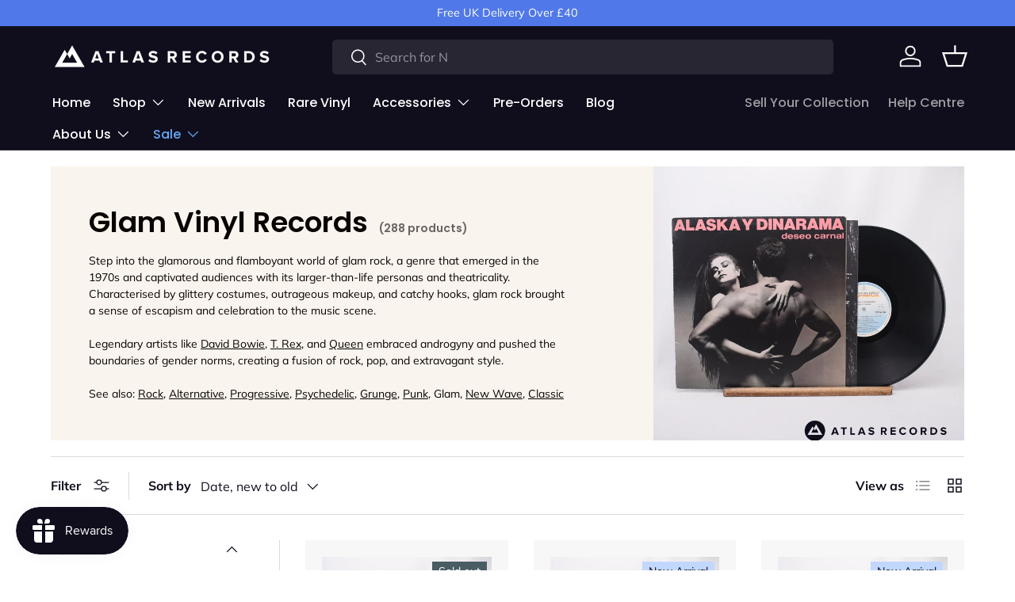

--- FILE ---
content_type: application/javascript; charset=utf-8
request_url: https://searchanise-ef84.kxcdn.com/preload_data.5v5p6Z8U9r.js
body_size: 14576
content:
window.Searchanise.preloadedSuggestions=['7 inch vinyl','pink floyd vinyl','pink floyd','12 inch vinyl','david bowie','led zeppelin','led zeppelin 1','the bruce springsteen','the beatles','the beatles lp','the stranglers the','queen lp','80s 7 inch','black sabbath vertigo','genesis genesis','the band','the rolling stones vinyl album','80\'s albums','elton john lp','yes lp','war of the worlds','david bowie first press','wish you were here','public image','the jam','oasis vinyl','sex pistols never mind the bollocks','the wall','the who','greatest hits','rumours fleetwood','elvis presley vinyl records','heavy rock vinyl','soul and motown','the beatles white album','progressive rock','the rolling stones vinyl','orchestral manoeuvres in the dark orchestral manoeuvres in the dark','michael jackson thriller lp','new order','sgt pepper\'s lonely hearts club band','country music','rolling stones','80s 12 inch','jazz vinyl lps','led zep 4','deep purple','siouxsie & the banshees','the smiths','the clash','artist bob marley','thin lizzy','blue öyster cult','the orb','nick cave','stevie wonder lp','david gilmour','reggae vinyl lp','coloured vinyl lp','punk 7 inch','heavy metal lp','the national','iron maiden','the jesus and mary chain','adam and the','80s vinyl','dire straights','queen greatest hits','smashing pumpkins','sale,under 20','punk and new wave 7 inch vinyl','elton john','elvis costello the attractions','led zeppelin iii','the cure vinyl','fleetwood mac','various now that\'s what i call music','roger taylor','depeche mode','simple minds','house music','jimi hendrix electric ladyland','aphex twin','taylor swift','sex pistols','the cure','artist morrissey','so peter gabriel','crosby stills nash & young','ska & two tone','90s dance','gary numan','the cramps','artist new order','sonic youth','cat stevens’s','edgar froese','tears for fears the','electric light orchestra','eric clapton','inner sleeves','funk soul','signed vinyl','little feat','marillion lps','status quo','king crimson in the of the crimson king','hip hop albums','dire straits vinyl','70s 7 inch','the sound','deep purple in rock','pink floyd wish you were here lp','roy harper','genesis vinyl','bruce springsteen','jimi hendrix','captain beefheart','movie soundtrack','madness lp','hunky dory','the wedding present','rubber soul','best of','lana del rey','artist kraftwerk','bill evans','jazz funk','nine inch nails','beatles abbey road','brian may','teenage fanclub','crosby stills & nash','70s lps','the boomtown rats','the chameleons','free highway','humble pie','the killers','top 500 albums','the doobie brothers','x ray spex','the streets','pj harvey','sticky fingers','tubular bells','alan parsons','joy division the','david bowie ziggy stardust','allman brothers band','steeleye span','a flock of seagulls','carol king','inspiral carpets','colour vinyl','cat stevens records','the damned','robin trower','the groundhogs','let it be','arcade fire','revolver the beatles','steely dan','90s 7 inch','curved air','the buzzcocks','vertigo label','black sabbath','neil young','fields of the nephilim','roxy music','richard thompson','the la’s','soft machine','george michael title','prince purple rain','dead kennedy\'s','vinyl box set','reggae vinyl','please please me','frankie goes hollywood','fleetwood ma','the black keys','blondie lps','scott walker','boomtown rats','ultravox the','michael jackson','julian cope','peter hammill','classical catalogue','band on the run','kanye west','stone roses','pink floyd dark side','judas priest','joe walsh','jethro tull','grateful dead','ziggy stardust','stiff records','artist supertramp','motor head','janis joplin','ry cooder','sgt pepper','orange juice','the strokes','fleetwood mac greatest','guns roses','folk lps','12 inch picture disc','saint etienne','bloc party','kate bush','joni mitchell blue','muddy waters','the police','the house of love','star wars','the scorpions','blues record','the white stripes','blondie parallel lines','thin lizzy live and dangerous','pink floyd animals','original soundtrack','ub40 albums','90s indie','duran duran vinyl','depeche mode albums','soul 7 inch vinyl','tame impala','elvis costello','the weekend','the stranglers','out of the blue','kendrick lamar','the clash london calling','miles davis’s','glam rock','alternative rock','motown and soul','cliff richard all','talking heads','roxy vinyl','dr hook','emerson lake & palmer','the zombies','florence and the machine','squeeze albums','george michael','alice in','who quadrophenia','paul mc cartney','harry nilsson','first pressing','super furry animals','the chemical brothers','black crowes','led zeppelin 2','ozzy osbourn','big country the','brothers in arms','radiohead ok computer','skid row','paul mccartney','dj shadow','saturday night fever','everything but the girl','pink floyd meddle','the sundays','the dickies','paul simon vinyl records','rod stewart','human league dare','marvin gay','fleetwood mac rumours lp','stereophonic catalogue','northern soul classics','the dark side of the moon','the strangler','apple records','jeff wayne','queen ii','frankie goes to hollywood welcome to the pleasuredome','the cult','reggae 7 inch vinyl','kate bush hounds of love lp','harry styles','savoy brown','box set','ac/dc highway to hell','twisted sister','magical mystery tour','japanese vinyl','elton john greatest','white stripes','yes close to the edge','ryan adams','rage against the machine','the cords','king crimson','daryl hall & john oates','billy joel','snow patrol','paranoid black sabbath','nirvana nevermind','the libertines','the pet shop boys','madonna release','rick wakeman','goodbye yellow brick road','punk lps','bob segar','progressive rock vinyl albums','now thats what i call music 1','pink floyd vinyl dark side of the moon','picture disc','big audio dynamite','fine young cannibals','the rolling stones','amy winehouse','the white album','roy ayers','club edition','orchestral manoeuvres','first uk press','george harrison','graham parker','prodigy vinyl','rolling stone','ted nugent','michael jackson bad','bon jovi lp','belle and sebastian','elvis presley','david bowie low','hotel california','bruce springsteen 1975-85','gang of four','the xx','lcd soundsystem','arctic monkeys','miles davis jazz','van morrison','the isley brothers','duran duran','roger waters','60s pop','level 42 lp','linkin park','punk rock albums','electric light','kylie minogue','shirley bassey','white lies','steve hillage','wonder stuff','john lennon','weather report','ian brown','u2 joshua tree','dinosaur jr','rolling stones sticky fingers','this mortal coil','factory records','john williams','hard fi','prog rock','motown and soul albums','the sisters of mercy','blue note','public service broadcasting','velvet underground and nico','husker du','richard ashcroft','ocean colour scene','electro hip hop','hawkwind in search','pet shop boys 12','genres soundtrack','sigur ros','john lennon imagine','phil collins','elkie brooks','toots and the maytals','queen a night at the opera','dire straits','classic rock','the band the band','deep purple made in japan','aladdin sane','cockney rebel','thin lizzy live and','drum and bass','white album','paul weller','eurythmics sweet dreams','etta james','joan armatrading record','guns n roses appetite for destruction','steven wilson','joy division','def leppard hysteria','bobby womack','plan b','japan albums','with the beatles','ian hunter','tyrannosaurus rex','guns n roses','jefferson starship','john prine','street sounds','the carpenters the','led zeppelin physical graffiti','the associates','willie nelson','jack white','in through the out door','t rex','let it be beatles','all things must pass george harrison','limited edition','7 picture disc','ac/dc to','90\'s lp','human league','rock n roll','bob dylan','john barry','beggars banquet','the communards','pet sounds','rush lp','neil young harvest','donald byrd','4ad records','the osmonds','porcupine tree','the best of','jimi hendrix experience','diamond head','annie lennox','magazine vinyl','echo & the bunnymen','meat loaf bat out of hell','m people','70s disco','classical lps','queens of the stone age','death metal','marianne faithfull','the church','bert jansch','london calling','electric ladyland','peel sessions','pink fairies','red hot chilli peppers','the yardbirds','record store day','police album\'s','hard rock','pete townshend','a ha','haircut one hundred','sammy hagar','artist lindisfarne','the teardrop explodes','wishbone ash argus','shine down','the beatles revolver','beastie boys 12 vinyl','the who tommy','joni mitchell','purple rain','bruce dickinson','mr mister','the smith','duran duran rio vinyl','mike oldfield','tom robinson band','go west','john mayall blues breakers','flaming lips','trance music','gary more','artist budgie','the tubes','nm mint','black sabbath master of reality','terence trent d\'arby','sufjan stevens','david cassidy','happy mondays','the free story','tears for fears','sad cafe','the black crowes','outer sleeves','beatles for sale','rubber soul beatles','steel pulse','trance vinyl','80s indie','dua lipa','rap vinyl','the four tops','man band','mahavishnu orchestra','the enemy','joan baez','soft cell','tamla motown lp','monty python','label vertigo','def leppard','chaka khan','steve earle','the commodores','hall & oates','prince vinyl','stevie ray vaughan','swing out sister','the levellers','rainbow rising','tygers of pan tang','cold play','my bloody valentine','marc and t rex','john lee hooker','lloyd cole and the commotions','supertramp crime of the century','chris rea albums','buddy holly records','everly brothers','michael schenker group','now 80s','bo hansson','the pixies','tin machine','nm nm','bad company bad company','let it bleed','nils lofgren','midnight oil','the specials','norah jones','blues rock','janes addiction','film soundtrack','soul 2 soul','zz top','dr john','burning spear','oi vinyl','beach boys','five star','artist fish','the skids','syd barrett','noel gallaghers high flying birds','biffy clyro','the family','the nice','cabaret voltaire','david bowie lp','noel gallagher','the flaming lips','the traveling wilburys','stiff little fingers','howlin wolf','roger daltrey','live at','house martins','iron butterfly','rem lp','dave brubeck','eddie and the hot rods','ac dc','post punk','top of the pops','the who live at leeds','bonnie tyler','yeah yeah yeahs','johnny marr','ian gillan','lightning seeds','todd rundgren','the stones','they might be giants','the chords','jack johnson','public image metal box','hip hop','tom petty and the heartbreakers','love and money','the stooges','al stewart','station to station','ryuichi sakamoto','the bee gees','the style council vinyl','beatles let it be','physical graffiti','back in black','7 inch vinyl 60s','humble pie vinyl','harvest label','out of the blue electric light orchestra','rare vinyl','steve hackett','frank zappa','tango in the night','elton john captain fantastic','queen jazz','machine head','stone temple pilots','yellow submarine','randy crawford','st etienne','rose royce','vol 4 black sabbath','the strawbs','the music','the buggles','tommy the who','yes fragile','a certain ratio','herb alpert','carole king tapestry','aretha franklin aretha vinyl','black sabbath black sabbath','the exploited','allman brothers','clearwater revival','everything everything','the stylistics','janis ian','mark knopfler','alter bridge','motorhead ace of spades','juicy lucy','steely dan aja','rory gallagher','beatles mono','kings of leon','joe bonamassa','van der graaf generator','dave edmunds','album hawkwind','vinyl singles','kevin ayers','elvis presley lp','sensational alex harvey band','carlos santana','icicle works','hanoi rocks','art garfunkel','peter gabriel','joe strummer','killing joke','hey jude','mike and the mechanics','the fall','the war on drugs','art pepper','soul asylum','the clash vinyl','hothouse flowers','joan jett','kind of blue','ugly kid joe','best of vinyl','king gizzard','sly & the family stone','radio head','60s lp','david crosby','jake bugg','black keys','80s vinyl lps','huey lewis and the news','blue monday','frank turner','buffalo springfield','the time','jean-michel jarre','dark side','b b king','vol beat','mylene farmer','top gun','loose ends','90s pop','alice in chains','earth wind & fire','dub reggae','culture club','pointer sisters','wedding present','mf doom','the jacksons','steve miller','tim buckley','lou reed transformer','donald fagen','heavy metal lps','funk soul disco','tamla motown 7 vinyl','heavy metal','beatles ep','alex harvey','tribe called quest','blues brothers','klaus schulze','phil collins face value','the creatures','buena vista social club','pet shop boys','barclay james','the roots','artist aerosmith','jackson browne','durutti column','talk talk','sun ra','help beatles','the crusaders','all things must pass','led zeppelin 4','hounds of love','gloria estefan','spooky tooth','manic street preachers','mountain vinyl','street sounds electro','gerry cinnamon','debbie gibson','the doors','kraftwerk autobahn','black metal','bob marley & the wailers','hue and cry','andy williams','the beatles help','the coral','the eels','the saints','madonna like a virgin','john mellencamp','80s lps','born to run','breakfast in america','the slits','violent femmes','my chemical romance','diana ross diana','one direction','magnum the vinyl','ohio players','angelic upstarts','the beatles sgt peppers','the farm','john cale','12 inch record\'s','sandy denny','mott the hoople mott the hoople','japanese pressings','the shamen','boy george','sheer heart attack','adam and the an','bruce hornsby','the who quadrophenia','sinead o\'connor','in rainbows','monkees vinyl','donny hathaway','clifford t ward','king kurt','perry como','black star','white label','amon duul','gary moore','the bluetones','the adverts','james blunt','frankie miller','throbbing gristle','edwyn collins','a hard days night','the beloved','the cross','house of love','graham parker and the rumour','stan getz','eagles vinyl hotel california','barry manilow barry','tubular bells vinyl','at the drive in','black flag','don henley','bachman-turner overdrive','cypress hill','billy bragg','pink floyd wish you were here','james last','david coverdale','jamie t','neil sedaka','van halen','jethro tull thick as a brick','family bandstand','manfred mann\'s earth band','classical music vinyl','david bowie heroes lp','billy joel lp','eddi reader','various artists','amon duul 2','richard marx','the sweet','it bites','the beatles please please me','tony bennett','the offspring','dexys midnight runners','the doves','smashing pumpkins vinyl','richard hawley','10 cc lp','paul mccartney vinyl record\'s','exile on main st','kaiser chiefs','jamiroquai on','fairground attraction','john cooper clarke','mothers of invention','olivia newton john','ll cool j','suzanne vega','nirvana vinyl','billy cobham','johnny mathis','fad gadget','led zeppelin houses of the holy','black sabbath paranoid','napalm death','the verve urban','cliff richard','7 inch house','the police greatest','molly hatchet','the pretty things','jonathan richman','exile on main','ist ist','12 inch vinyl 80\'s','gong vinyl','the jam vinyl','the hives','green day','crass records','the beatles the beatles','joshua tree','ralph mctell','diamond dogs','jesus jones','yoko ono','jethro tull aqualung','charles mingus','imelda may','led zep','mega death','eagles greatest','clockwork orange','tangerine dream','led zeppelin iv','dead kennedys lp','mamas & the papas','harvest neil young','live albums','donny osmond','ecm records','abbey road 1969','the sound of music','the queen','yellow magic orchestra','living colour','the moody blues','ian dury and the blockheads','j cole','the ventures','bombay bicycle club','the lambrettas','half man half biscuit','graham nash','david bowie aladdin sane','the verve','david bowie blackstar','island records','jay z','frightened rabbit','anita baker','genres rockabilly','simon & garfunkel','minnie riperton','john miles','shakespeare\'s sister','gladys night and the pips','morrissey title','thrash metal','back to black','rick james','dark side of the moon','the beatles the white album','who’s next','jon anderson','heaven 17 to','test pressing','the rezillos','the the','mumford and sons','fiona apple','armed forces','peter gabriel so','teddy pendergrass','pink floyd relics','albert king','love over gold','cockney rejects','soul to soul','80s albums','rock and roll','bing crosby','secret affair','francoise hardy','johnny winter','wishbone ash','the la\'s','christmas vinyl','the durutti column','donna summer','kings x','the only ones','john fogerty','indie rock','godley and creme','j j cale','amyl and the sniffers','stax records','the members','frank sinatra','cutting crew','sabbath bloody sabbath','the rifles','the wonder stuff','pet shop','the las','dio holy diver','manfred earth band','blue note records','mark lanegan','prog rock albums','queen innuendo','the velvet underground','tanita tikaram','talk talk talk','beatles white album','the troggs','midge ure','the drifters','alt j','fairport convention full','don mclean','the four seasons','northern soul','patti smith','peter tosh','meat is murder','60\'s country','now that\'s what i call music','compilation records','skunk anansie','yes relayer','emmylou harris','the christians','the kinks','tenpole tudor','atom heart mother','st vincent','the motors','y & t','panic at the disco','the walker brothers','donna summer i','mr big','cocteau twins','king gizzard and the lizard wizard','80s dance','echo and bunnymen','de la soul 3 feet high and rising','the rise and fall of ziggy','miles davis','gilbert o\'sullivan','the stone roses','erasure pop','space oddity','malcolm mclaren','the adventures','black uhuru','vinyl lp','johnny nash','the go gos','beatles rubber soul','picture discs','indie pop','mobile fidelity','jethro tull vinyl','black grape','big black','future sound of london','ice t','theatre of hate','news of the world','x-ray spex','new model army the','daryl hall and john oates','coloured record','celtic frost','mick ronson','engelbert humperdinck','david bowie diamond dogs','randy newman','millie jackson','free live','slaughter and the dogs','the seekers','stevie wonder','a day at the races','sarah mclachlan','al stewart year of the cat','artist 10cc','hammer to fall','abba arrival','eddie vedder','live vinyl','sisters of mercy','sex pistols vinyl','unknown pleasures','northern soul 7 inch','new york dolls','wu tang clan','trojan reggae','nick drake bryter layter','john martyn','sheena easton','12 inch soul','counting crows','gram parsons','off the wall','the fixx','the smiths the queen is dead','artist japan','vampire weekend','stranger things','freddie mercury','the real thing','folk rock','derek and the dominos','the meteors','easy listening','snowy white','great white','paul heaton','the faces','propaganda vinyl','imagine dragons','jazz funk vinyl lps','disco 12 inch','modern talking','marvin gaye lp','family band','the beat','count basie','kiki dee','will wood','love affair','john mclaughlin','la guns','abc lexicon of love','paul hardcastle','the ks','thriller album','jazz fusion','appetite for destruction','robert wyatt','frankie knuckles','wolf alice','pat to','generation x','dave brubeck quartet','pete shelley','butthole surfers','live and dangerous','never mind the bollocks','rock metal','all about eve','jesus christ superstar','pink floyd animals lp','bruce springsteen born in the usa','gentle giant','lee perry','connie francis','tom petty vinyl','70s soul','the mission','the beatles 1962-1966','george michael faith','brenda lee','hatful of hollow','the vibrators','the warning','television marquee moon','queen the works','mute records','beck vinyl','richard wright','lynyrd skynyrd','procol harum lp','aphrodites child','hazel o\'connor','the carpenter','samantha fox','and the banshees','lenny kravitz','obscured by clouds','lene lovich','alan hull','d train','atomic rooster','ronnie lane','new musik','damned records','johnny cash','picture vinyl','bring me the horizon','it’s immaterial','steve harley and cockney rebel','grand funk railroad','doobie bros','deborah harry','tv girl','london grammar','the icicle works','tracy chapman','atlas records','dead or alive','sigue sigue sputnik','big big train','bronski beat','the of talking heads','michael bolton','the maccabees','temple of the dog','bon iver','blonde on blonde','colin blunstone','led zeppelin presence','al jarreau','phil lynott','artist ufo','gregory isaacs','the smile','joe satriani','beautiful south','evelyn king','the water boys','michael jackson off the wall','queen live','tommy bolin','steve miller band','gift voucher','dave clark five','the greatest','chicken shack','sleep token','7 inch vinyl 80s','bay city rollers bay city rollers','near mint','terry callier','dead can dance','division bell','rickie lee jones','misfits vinyl','luke combs','hatfield and the north','peter green','mungo jerry','b 52’s','jimi hendrix the jimi hendrix concerts','ennio morricone','electric warrior','bohemian rhapsody','grand funk','the beach boys','who\'s next','playboi carti','david bowie the man who sold the world','waylon jennings','the enid','robbie robertson','kate bush the','solid air','ronnie wood','uk first pressings','metallica vinyl','marty robbins','the boys','ludwig van beethoven','the beautiful south','max richter','bill haley','walter carlos','nation of language','country blues','meatloaf lps records','white snake','brit pop','the beatles 7 inch','heavy rock','band aid','electric light orchestra turn to stone','boards of canada','uk garage','abba greatest hits','the blues','atlantic label','crazy p','loudon wainwright','now that’s what i call music','klark kent','the waterboys title the waterboys','love forever changes','magna carta','the blues band','booker t and the mgs','black and white','gloria gaynor','daft punk','the midnight','rising high','bob marley','the specials more specials','hey jude the beatles','the smashing pumpkins','lou reed','iron maiden maiden','artist slayer','eric burdon','cannonball adderley','bee gees','achtung baby','iron maiden killers','jon lord','robert plant and','lone star','pretty things','men without hats','pink floyd the wall','tusk fleetwood','jeff beck vinyl lps','babe ruth','merle haggard','deep purple fireball','the fatback band','black sabbath vol 4','marvin gaye','80s greatest','sarah vaughan','paul simon graceland','thompson twins','grover washington','the tourists','the la’s 1990','christopher cross','foo fighters','free bird','nm nm metal','shed seven','franz ferdinand','warp records','laura marling','sam fender','kris kristofferson','carter the unstoppable sex machine','grateful dead lp','inxs kick','the colourfield','neil diamond','queen a day at the races','manic street','marillion script for a jester\'s tear','yardbirds vinyl lps','david lee roth','the meters','carry on the','village people','the searchers','small faces','pere ubu','heaven and hell','underworld records','parallel lines','pearl jam ten','led zeppelin untitled','spencer davis group','hard days night','the business','new order blue monday','meet the','ace frehley','mike rutherford','go betweens','lemon jelly','reggae lp','7 inch vinyl punk','diana ross','basement jaxx','rough trade','quicksilver messenger service','aimee mann','alchemy live','new wave lp','the stooges vinyl','george thorogood','electronic vinyl records','beatles magical mystery tour','taj mahal','70s rock','premiata forneria marconi','beatles first press','hans zimmer','phil spector','gil scott heron','queen news of the world','isaac hayes','anthony phillips','the stranger','from genesis to revelation','kid creole','metal church','the wailers','r e m','paradise lost','songs in the key of life','ministry of sound','brain salad surgery','artist various','selling england by the pound','kate bush the kick inside','marc almond','uriah heep','incredible string band','pat metheny','80s vinyl lp under 20','fred again','john mayer','dr feelgood lps','marc bolan','jeff buckley','james bond','sade diamond life','psychedelic rock','xl recordings','the breeders','acid house','half speed','john & yoko','master of reality','kylie minogue kylie','the view','inner city','queen the game','philip glass','here and now','pink floyd meddle 1974','all mod cons','the bends','tears for','the who my generation','power station','kingdom come','ike and tina turner','happy hardcore','king diamond','with the beatles mono','the last','the runaways','the winners','the greatest hits','jimmy smith','howard jones','kim wilde','kula shaker','all vinyl lp\'s','punk and new wave','neds atomic dustbin','punk new wave','grace jones','stevie nicks','tom waits','big thief','jim croce','whitney houston','toy dolls','a1 b1','patti smith group','the psychedelic furs','kenny g','lotus eaters','captain fantastic','acid jazz','the beatles 1967-1970','queen the miracle','us promo','disraeli gears','the bangles','country joe and the fish','sioux and the','simply red','flying burrito bros','disco hits','yngwie malmsteen','the k’s','rival sons','queen greatest hits vinyl','new seekers','billy connolly','david soul','the gap band','tina turner rock','b movie','ice cube','lady gaga','vertigo swirl','david sylvian','ramones rocket to russia','brian wilson','the m','the sweet vinyl lps','grover washington jr','pat benatar all','donna summer i feel love','system of a down','60,s pop','meat loaf','rock 7 inch','alanis morissette','hardcore punk','dolly parton','funk 7 inch','extreme vinyl','divine comedy','santana abraxas','nils frahm','justin hayward','the bees','nic jones','queen queen','mick karn','the shadows','genres britpop','carter usm','beatles ex','tumbleweed connection','dj krush','bill nelson','brand new','the selector','holly johnson','florence and the','southern rock','nick cave and the bad seeds','prodigy xl recordings','gladys knight','acker bilk','pelagic records','duran duran rio','leon russell','gallagher and lyle','deacon blue','mario lanza','asia asia','the lurkers','the beatles mono','free of','70\'s rock','spandau ballet','cowboy junkies','soul vinyl lps','keith jarrett','creation records','lloyd cole & the commotions','blackfoot vinyl','sid vicious','beatles sgt peppers','the the rolling stones','mob rules','the residents','the monkees the monkees','david bowie heroes','vertigo catalogue','nothing but thieves','eighth wonder','velvet revolver','laura nyro','new edition','pink floyd ummagumma','rattle and hum','michael jackson greatest','the housemartins of','elliott smith','making movies','fountains of','goo goo dolls vinyl','bo diddley','the black','walker brothers','alvin lee','michael jackson thriller','the prisoners','city and colour','bob james','electronic getting away','stone the crows','j geils','black country','first press','queen night at the opera','john hiatt','tom robinson','average white','band of','going for the one','studio one','jackie wilson','ron wood','julia fordham','barbara dickson','neneh cherry','vinyl under 15','simple minds new gold dream','chris isaak','the doors l.a woman','fela kuti','beth orton','jennifer warnes','matt bianco','black box','paul heaton vinyl','soundtrack albums','harry chapin','the streets vinyl','sale of sale music','wire vinyl','dusty springfield','wilson phillips','george ezra','7 inch funk','depeche mode mode','punk rock 7','sgt peppers lonely hearts club band','jimi hendrix band of gypsys','the mothers of invention','motley crue','john lennon mind games','eurythmics touch','fu manchu','angie stone','salt n pepa','genesis foxtrot','young americans','david bowie space oddity','bobby darin','topic records','pink moon','the men they couldn\'t hang','beverley craven','green on red','all about','meddle pink floyd','brinsley schwarz','ten years after','steve howe','bauhaus the','the go betweens','jon and vangelis','jeff beck','dean friedman','soul lp','bob marley legend','joni blue','vaya con dios','jimmy cliff','the corps','roy orbison','ozzy osbourne ultimate','franki valli','hot rats','misty in roots','uk subs','return to forever','danger danger','big bad','the kooks','yazoo nobody\'s diary','robert palmer','power pop','nina simone','magdalena bay','nina hagen','father john misty','marc bolan and t rex','linton kwesi johnson','caravan in the land of grey and pink','m people vinyl','definitely maybe','the stranglers lp','the vapors','lily allen','ella fitzgerald ella','wings band on the run lp','laura branigan','p j harvey','hazell dean','aldo nova','lord huron','slade lp','the righteous brothers','ruby turner','david bowie picture disc','the beatles love songs','blood on the tracks','jazz at the','michael jackson lp','oleta adams','slim whitman','blow monkeys','heroes bowie','classical music','boz scaggs','mo wax','roxy music flesh and blood','david ruffin','the dead','deja vu','90\'s dance','white lion','u2 war','the crow','new york','ah ha','laurie anderson','hoodoo gurus','the strokes is this it','lone justice','bad finger','the jackson','the beatles ep','andrew lloyd webber','jah wobble','primal scream screamadelica','led zeppelin 3','sound track','the style council','the birthday party','star trek','sam gopal','blackstar david bowie','harvest records','nick drake','john williams vinyl','yes songs','ram paul mccartney','ronnie laws','blade runner','stackridge vinyl','artist melanie','jim reeves','grandmaster flash','box sets','artist joe jackson','supertramp paris','honky château','a trick of the tail','first love','the pretty','christmas lp','park life','sarah records','primal scream','modest mouse','robert plant','sleaford mods','gap band','climax blues band','northern soul vinyl','tom jones','david bowie at','the king and i','red noise','scary monsters','jim steinman','talking heads 77','the tremeloes','calvin harris','world party','king king','george benson','petula clark','big country the crossing','mother mother','funk and soul 12','comsat angels','war of the world','new kids on the block','motown chartbusters','pale fountains','cozy powell','number of the beast','bon jovi','terje rypdal','the beatles let it be','war on drugs','mike mechanics','robbie williams','ludovico einaudi','ezra collective','two tone','joy division unknown pleasures','yellow submarine 1969','german vinyl','tangerine dream vinyl','the pogues','the smoke','peter and the test tube babies','do they know its christmas','post alone','clean bandit','marillion lp','rock lps','the lost boys','van morrison greatest','thom yorke','jah shaka','michelle shocked','enigma records','sly and the family stone','rickie lee jones vinyl','supertramp even in the quietest moments','cathy dennis','iggy pop','kim carnes','placebo placebo','blind melon','mick jagger','peter and the wolf','queen a kind of magic','nirvana bleach','free fire and water','made in heaven','jose feliciano','ace of base','the kills','led ze','eagles the','judge dread','au pairs','sex pistols title','stiff little','back to the future','eric clapton and','be bop deluxe sunburst finish','phantom of the opera','bryan ferry 20','emerson lake palmer','all this and world war 2','dina carroll','billy preston','girl school','welcome to the','roxy music for your pleasure','metal box','echo and the bunny','beatles help','natalie cole','shirley collins','kid rock','the history of rock','the prodigy','new model army','band aid do they know it\'s christmas','creedence clearwater revival','psychic tv','gift card','we are scientists','lord of the rings','leftfield leftism','violator depeche','focus moving waves lp','bad brains','john fahey','slippery when wet','psychedelic lp','rod stewart gasoline alley lp','was not was','flash gordon','ok computer radiohead','blue mink','thelonious monk','quadrophenia the who','angie stones','his master\'s voice vinyl','tracey ullman','hank williams','desmond dekker','ramsey lewis','bomb the bass','rat pack','pink floyd atom heart mother','sutherland brothers','the ocean','4 non blondes','bob dylan greatest','dr feelgood','abbey road','bootsy collins','newton faulkner','roni size','four tet','justin timberlake','joyce sims','the heavy','nana mouskouri','gene vincent','nitzer ebb','the the infected','the animals','plastic ono band','blood sweat & tears','led zepp','charlie brown','motörhead overkill','help the beatles','r n b','the hurting','queensrÿche title','mtv unplugged','the feeling','genres comedy','brass construction','herbie hancock','second lp','edgar broughton band','dirty dancing','housemartins vinyl','big country lps vinyl','cult of luna','christy moore','alexander oneal','jimmy barnes','womack and womack','bruce hornsby and the range vinyl','nitin sawhney','peter frampton frampton comes alive','teena marie','pil pil','dexy\'s midnight runners','brian jonestown massacre','pi k floyd','grace jones island life','melanie martinez','ed sheeran','may blitz','boney m nightflight to venus','average white band atlantic avenue','king\'s x','billie eilish','tubeway army replicas','be here now','soul albums','dennis brown','string driven thing','scary monsters vinyl','anne marie','george benson 20/20','hard house','life on mars','masters of','pink floyd a nice pair','gustav mahler','tom verlaine','pink floyd more','peggy lee','don williams','peter paul and mary','the beatles 7','emerson,lake & palmer','lisa stansfield','nuyorican soul','cradle of','nursery cryme','the call','jimmy somerville','love songs','are you experienced','ac/dc back in black','beatles red','bon jovi vinyl','rolled gold','crosby stills and nash','led zeppelin vinyl','still life rolling stones','she wants','elvis costello and the attraction get happy','the sound of music soundtrack','half speed master','blind faith blind faith','goats head soup','lee morgan','mariah carey','greatest hits vinyl','12 picture disc','rolling stones picture disc','alison limerick','santana santana','london calling vinyl','helen reddy','tina turner private dancer','fish lps','graham coxon','gerry rafferty city to city lp','grant green','wish you were here pink floyd','houses of the holy','marina and the','the beatles rubber soul','astral weeks','all saints','the platters','righteous brothers','the joshua tree','david byrne','john lennon double fantasy','the action','fatboy slim','john otway','r dean taylor','a night at the opera','simon garfunkel','jess roden','queen live killers','bring me the','wind and wuthering','bob seger and the silver bullet band','rocky sharpe','faster pussycat','the beatles greatest','freddie king','demis roussos','steve reich','duke ellington','american pie','sea power','queen picture disc','their satanic majesties request','shaved fish','oasis catalogue','wolfgang press','judee sill','cliff richard lp','gerry mulligan vinyl','hip hop vinyl','readers digest','cyan misaluba','queen sheer heart attack','king buffalo','monochrome set','praying mantis','johann johannsson','grease soundtrack','meddle italy','80s 7 inch under 10','12 inch vinyl dance','the boomtown rats she\'s so modern','luther vandross','alien sex fiend','j geils band vinyl','suicidal tendencies','gary numan 12 vinyl','stevie wonder songs in the key of life','nik kershaw','roots reggae','queen vinyl','spyro gyra','black album','when meet','pineapple thief','afghan whigs','rhythm and blues','drum and bass vinyl','slade all','pink floyd the dark side of the lp','status quo quo','faith no more','tim hecker','siouxsie and the banshees','bowie station','voice of the beehive','the beatles sgt pepper\'s lonely hearts club band','john coltrane','madonna true blue','12 inch single','supertramp breakfast in america','mobile fidelity vinyl','bridge over troubled water','miles kane','merton parkas','lonnie donegan','jefferson airplane','genesis duke','future islands','red rose speedway','terence trent','the twang','after the gold rush','paul kossoff','simple minds new','master of','no more tears','songs from the big chair','tom petty','michael mcdonald','little mix','genesis live','west side story','tower of power','nantucket sleighride','the river','danny wilson','u2 vinyl','little river band','china crisis the','new found glory','kim appleby don\'t worry','david sylvian vinyl','barry gray','art blakey','the white','brass band','feargal sharkey','piper at the gates of dawn','keb mo','jim capaldi','four seasons','coldplay vinyl','paul simon','red house','melissa etheridge','brian eno','sheila b devotion','maze featuring frankie beverly','godspeed you black emperor','do make','black sabbath black sabbath ex','mark knopfler vinyl','the cars','bad religion','death cab for cutie','radiohead in rainbows','robert cray','rob zombie','alice coltrane','harold melvin and the blue notes','ska reggae','buckingham nicks','betty boo','paul mccartney mccartney','jethro tull stand up','david owie','dream theater','stray vinyl','the misfits','bitches brew','ben webster'];